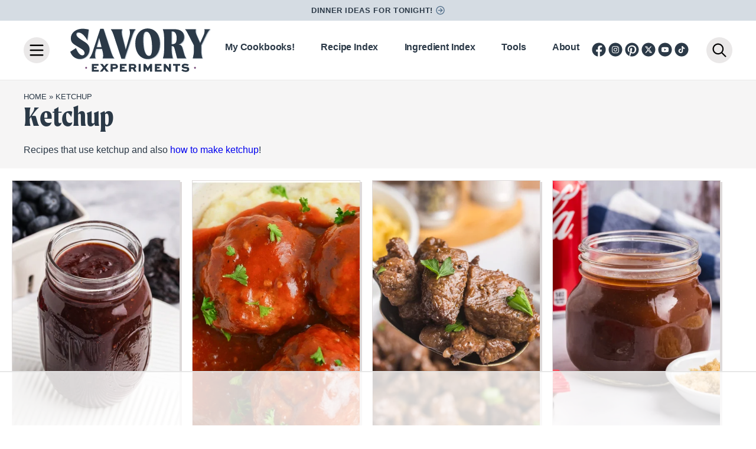

--- FILE ---
content_type: text/html
request_url: https://api.intentiq.com/profiles_engine/ProfilesEngineServlet?at=39&mi=10&dpi=936734067&pt=17&dpn=1&iiqidtype=2&iiqpcid=9d314894-9fc9-4178-9167-4f623f667df7&iiqpciddate=1768577967922&pcid=37f9511a-3024-439d-8d2f-e31784be78cb&idtype=3&gdpr=0&japs=false&jaesc=0&jafc=0&jaensc=0&jsver=0.33&testGroup=A&source=pbjs&ABTestingConfigurationSource=group&abtg=A&vrref=https%3A%2F%2Fwww.savoryexperiments.com
body_size: 53
content:
{"abPercentage":97,"adt":1,"ct":2,"isOptedOut":false,"data":{"eids":[]},"dbsaved":"false","ls":true,"cttl":86400000,"abTestUuid":"g_9a34ef52-29a3-4f70-b95e-cd9d0965d935","tc":9,"sid":974655413}

--- FILE ---
content_type: image/svg+xml
request_url: https://www.savoryexperiments.com/wp-content/themes/savoryexperiments/assets/images/logo.svg
body_size: 3022
content:
<?xml version="1.0" encoding="UTF-8"?><svg id="b" xmlns="http://www.w3.org/2000/svg" viewBox="0 0 600 200"><defs><style>.c{fill:#754875;}.c,.d,.e{stroke-width:0px;}.d{fill:#2b3947;}.e{fill:#c0cad4;}</style></defs><path class="e" d="M67.84,67.72s-.05-.04-.08-.05c-.03-.02-.06-.04-.09-.06-.03-.02-.05-.03-.08-.05-.03-.02-.06-.04-.09-.06-.03-.02-.05-.03-.08-.05-.03-.02-.05-.04-.08-.05-.03-.02-.06-.04-.09-.06-.03-.02-.05-.03-.08-.05l-.08-.06s-.05-.04-.08-.05c-.03-.02-.05-.04-.08-.05-.03-.02-.05-.04-.08-.05-.03-.02-.05-.03-.08-.05-.03-.02-.06-.04-.08-.06-.03-.02-.05-.04-.08-.05-.03-.02-.05-.04-.08-.05l-.08-.05s-.06-.04-.09-.06c-.03-.02-.05-.03-.08-.05-.03-.02-.06-.04-.08-.06-.03-.02-.05-.04-.08-.05-.03-.02-.05-.04-.08-.05l-.09-.06s-.05-.03-.08-.05l-.08-.06s-.05-.04-.08-.05c-.03-.02-.05-.03-.08-.05-.03-.02-.06-.04-.09-.06-.03-.02-.05-.03-.08-.05-.03-.02-.06-.04-.08-.06-.03-.02-.05-.04-.08-.05-.03-.02-.05-.04-.08-.05-.03-.02-.05-.04-.08-.05-.03-.02-.06-.04-.08-.06-.03-.02-.05-.04-.08-.05-.32-.21-.64-.43-.97-.64l-15.98-10.21c-.48-.31-.94-.61-1.39-.9-12.1-8.24-15.65-13.22-15.65-20.03,0-4.35,3.8-7.38,8.75-7.38,4.32,0,8.62,1.52,12.72,4.01,9.5,6.93,17.64,18.57,22.02,27.51v-.09s.06.09.08.14v-.09s.06.09.08.14v-.09s.06.09.08.14v-.09s.06.09.08.14v-.09s.06.09.08.14v-.09s.06.09.08.14v-.09s.06.09.08.14v-.09s.06.09.08.14v-.09s.06.09.08.14v-.09s.06.09.08.14v-.09s.06.09.08.14v-.09s.06.09.08.14v-.09s.06.09.08.14v-.09s.06.09.08.14v-.09s.06.09.08.14v-.09s.06.09.08.14v-.09s.06.09.08.14v-.09s.06.09.08.14v-.09s.06.09.08.14v-.09s.06.09.08.14v-.09s.06.09.08.14v-.09s.06.09.08.14v-.09s.06.09.08.14v-.09s.06.09.08.14v-.09s.06.09.08.14v-.09s.06.09.08.14v-.09s.06.09.08.14v-.09s.06.09.08.14v-.09s.06.09.08.14v-.09s.06.09.08.14v-.09s.06.09.08.14v-.09s.06.09.08.14v-.09s.06.09.08.14v-.09s.06.09.08.14v-.09s.06.09.08.14v-.09s.06.09.08.14l5.9-45.77s-.06-.01-.09-.02v-.04s-.05-.01-.08-.02v-.04s-.05-.01-.08-.02v-.04s-.05-.01-.08-.02v-.04s-.05-.01-.08-.02v-.04s-.05-.01-.08-.02v-.04s-.05-.01-.08-.02v-.04s-.05-.01-.08-.02v-.04s-.05-.01-.08-.02v-.04s-.05-.01-.08-.02v-.04s-.05-.01-.08-.02v-.04s-.05-.01-.08-.02v-.04s-.05-.01-.08-.02v-.04s-.05-.01-.08-.02v-.04s-.05-.01-.08-.02v-.04s-.05-.01-.08-.02v-.04s-.05-.01-.08-.02v-.04s-.05-.01-.08-.02v-.04s-.05-.01-.08-.02v-.04s-.05-.01-.08-.02v-.04s-.05-.01-.08-.02v-.04s-.05-.01-.08-.02v-.04s-.05-.01-.08-.02v-.04s-.05-.01-.08-.02v-.04s-.05-.01-.08-.02v-.04s-.05-.01-.08-.02v-.04s-.05-.01-.08-.02v-.04s-.05-.01-.08-.02v-.04s-.05-.01-.08-.02v-.04s-.05-.01-.08-.02v-.04s-.05-.01-.08-.02v-.04s-.05-.01-.08-.02v-.04s-.05-.01-.08-.02v-.04s-.05-.01-.08-.02v-.04s-.05-.01-.08-.02v-.04s-.05-.01-.08-.02v-.04c-8.18-1.51-17.88-3.22-25.49-3.22C24.46,9.2,5.05,27.93,5.05,48.92c0,14.85,6.24,21.35,15.97,27.79.03.02.06.04.09.06.03.02.05.03.08.05.03.02.06.04.09.06.03.02.05.03.08.05.03.02.05.04.08.05.03.02.06.04.09.06.03.02.05.03.08.05.03.02.06.04.08.06.03.02.05.04.08.05.03.02.05.04.08.05.03.02.05.04.08.05.03.02.05.03.08.05.03.02.06.04.08.06.03.02.05.04.08.05.03.02.05.04.08.05.03.02.05.04.08.05.03.02.06.04.09.06.03.02.05.03.08.05.03.02.06.04.08.06.03.02.05.04.08.05.03.02.05.04.08.05.03.02.06.04.09.06.03.02.05.03.08.05.03.02.06.04.08.06.03.02.05.04.08.05.03.02.05.03.08.05.03.02.06.04.09.06.03.02.05.03.08.05.03.02.06.04.08.06.03.02.05.04.08.05.03.02.05.04.08.05.03.02.05.04.08.05.03.02.05.03.08.05.03.02.06.04.08.06.03.02.05.04.08.05,1.82,1.2,3.75,2.41,5.79,3.66l21.69,13.24c.5.3.96.6,1.43.89,7.76,5.48,10.29,10.16,10.29,16.64,0,4.54-3.42,8.89-8.94,8.89-2.71,0-5.35-.66-7.96-2.1-5.72-4.49-11.33-12.95-17.07-26.59l-.05.03s-.02-.06-.04-.08l-.05.03s-.02-.06-.04-.08l-.05.03s-.02-.06-.04-.08l-.05.03s-.02-.06-.04-.08l-.05.03s-.02-.06-.04-.08l-.05.03s-.02-.06-.04-.08l-.05.03s-.02-.06-.04-.08l-.05.03s-.02-.06-.04-.08l-.05.03s-.02-.06-.04-.08l-.05.03s-.02-.06-.04-.08l-.05.03s-.02-.06-.04-.08l-.05.03s-.02-.06-.04-.08l-.05.03s-.02-.06-.04-.08l-.05.03s-.02-.06-.04-.08l-.05.03s-.02-.06-.04-.08l-.05.03s-.02-.06-.04-.08l-.05.03s-.02-.06-.04-.08l-.05.03s-.02-.06-.04-.08l-.05.03s-.02-.06-.04-.08l-.05.03s-.02-.06-.04-.08l-.05.03s-.02-.06-.04-.08l-.05.03s-.02-.06-.04-.08l-.05.03s-.02-.06-.04-.08l-.05.03s-.02-.06-.04-.08l-.05.03s-.02-.06-.04-.08l-.05.03s-.02-.06-.04-.08l-.05.03s-.02-.06-.04-.08l-.05.03s-.02-.06-.04-.08l-.05.03s-.02-.06-.04-.08l-.05.03s-.02-.06-.04-.08l-.05.03s-.02-.06-.04-.08l-.05.03s-.02-.06-.04-.08l-.05.03s-.02-.06-.04-.08l-.05.03s-.02-.06-.04-.08l-.05.03s-.02-.06-.04-.08l-.05.03s-.02-.06-.04-.08l-23.59,15.32c3.53,10.99,9.87,18.66,17.26,23.57.03.02.05.04.08.05.03.02.05.04.08.05s.05.04.08.05c.03.02.06.04.08.06.03.02.05.04.08.05.03.02.05.04.08.05.03.02.05.04.08.05.03.02.05.04.08.05.03.02.06.04.08.06.03.02.05.04.08.05.03.02.05.04.08.05.03.02.05.04.08.05.03.02.05.04.08.05.03.02.05.04.08.05.03.02.05.04.08.05.03.02.05.04.08.05.03.02.05.04.08.05.03.02.05.04.08.05s.05.04.08.05c.03.02.06.04.08.06.03.02.05.04.08.05.03.02.05.04.08.05.03.02.05.04.08.05.03.02.05.04.08.05.03.02.06.04.08.06.03.02.05.04.08.05.03.02.05.04.08.05.03.02.05.04.08.05.03.02.05.04.08.05.03.02.05.04.08.05.03.02.05.04.08.05.03.02.05.04.08.05s.05.04.08.05c.03.02.05.04.08.05.03.02.05.04.08.05,7.38,4.94,15.82,7.12,23.53,7.12,22.45,0,40.52-17.97,40.52-41.04,0-15.23-9.31-24.05-18.9-30.44Z"/><path class="e" d="M146.09,11.53h-.06l-.02-.05h-.06l-.02-.05h-.06l-.02-.05h-.06l-.02-.05h-.06l-.02-.05h-.06l-.02-.05h-.06l-.02-.05h-.06l-.02-.05h-.06l-.02-.05h-.06l-.02-.05h-.06l-.02-.05h-.06l-.02-.05h-.06l-.02-.05h-.06l-.02-.05h-.06l-.02-.05h-.06l-.02-.05h-.06l-.02-.05h-.06l-.02-.05h-.06l-.02-.05h-.06l-.02-.05h-.06l-.02-.05h-.06l-.02-.05h-.06l-.02-.05h-.06l-.02-.05h-.06l-.02-.05h-.06l-.02-.05h-.06l-.02-.05h-.06l-.02-.05h-.06l-.02-.05h-.06l-.02-.05h-.06l-.02-.05h-.06l-.02-.05h-.06l-.02-.05h-.06l-.02-.05h-.06l-.02-.05h-.06l-.02-.05h-13.7l-31.39,95.33c-3.81,11.54-8.37,22.13-14.65,29.32h.13s-.03.04-.05.05h.13s-.03.04-.05.05h.13s-.03.04-.05.05h.13s-.03.04-.05.05h.13s-.03.04-.05.05h.13s-.03.04-.05.05h.13s-.03.04-.05.05h.13s-.03.04-.05.05h.13s-.03.04-.05.05h.13s-.03.04-.05.05h.13s-.03.04-.05.05h.13s-.03.04-.05.05h.13s-.03.04-.05.05h.13s-.03.04-.05.05h.13s-.03.04-.05.05h.13s-.03.04-.05.05h.13s-.03.04-.05.05h.13s-.03.04-.05.05h.13s-.03.04-.05.05h.13s-.03.04-.05.05h.13s-.03.04-.05.05h.13s-.03.04-.05.05h.13s-.03.04-.05.05h.13s-.03.04-.05.05h.13s-.03.04-.05.05h.13s-.03.04-.05.05h.13s-.03.04-.05.05h.13s-.03.04-.05.05h.13s-.03.04-.05.05h.13s-.03.04-.05.05h.13s-.03.04-.05.05h.13s-.03.04-.05.05h.13s-.03.04-.05.05h.13s-.03.04-.05.05h.13s-.03.04-.05.05h.13s-.03.04-.05.05h26.25c-1.71-2.65-2.85-8.51-2.85-14.94,0-4.54.57-9.27,1.71-13.43l3.23-11.35h22.67l2.36,9.4c1.33,5.3,2.09,11.16,2.09,16.27s-.76,9.65-2.66,12.11h.12s-.02.04-.04.05h.12s-.02.04-.04.05h.12s-.02.04-.04.05h.12s-.02.04-.04.05h.12s-.02.04-.04.05h.12s-.02.04-.04.05h.12s-.02.04-.04.05h.12s-.02.04-.04.05h.12s-.02.04-.04.05h.12s-.02.04-.04.05h.12s-.02.04-.04.05h.12s-.02.04-.04.05h.12s-.02.04-.04.05h.12s-.02.04-.04.05h.12s-.02.04-.04.05h.12s-.02.04-.04.05h.12s-.02.04-.04.05h.12s-.02.04-.04.05h.12s-.02.04-.04.05h.12s-.02.04-.04.05h.12s-.02.04-.04.05h.12s-.02.04-.04.05h.12s-.02.04-.04.05h.12s-.02.04-.04.05h.12s-.02.04-.04.05h.12s-.02.04-.04.05h.12s-.02.04-.04.05h.12s-.02.04-.04.05h.12s-.02.04-.04.05h.12s-.02.04-.04.05h.12s-.02.04-.04.05h.12s-.02.04-.04.05h.12s-.02.04-.04.05h.12s-.02.04-.04.05h.12s-.02.04-.04.05h.12s-.02.04-.04.05h48.89c-6.47-8.13-10.46-19.48-13.7-29.32l-31.2-95.33ZM117.34,87.13l9.22-33.19,8.43,33.19h-17.64Z"/><path class="e" d="M281.41,13.24s.03-.04.05-.05h-.13s.03-.04.05-.05h-.13s.03-.04.05-.05h-.13s.03-.04.05-.05h-.13s.03-.04.05-.05h-.13s.03-.04.05-.05h-.13s.03-.04.05-.05h-.13s.03-.04.05-.05h-.13s.03-.04.05-.05h-.13s.03-.04.05-.05h-.13s.03-.04.05-.05h-.13s.03-.04.05-.05h-.13s.03-.04.05-.05h-.13s.03-.04.05-.05h-.13s.03-.04.05-.05h-.13s.03-.04.05-.05h-.13s.03-.04.05-.05h-.13s.03-.04.05-.05h-.13s.03-.04.05-.05h-.13s.03-.04.05-.05h-.13s.03-.04.05-.05h-.13s.03-.04.05-.05h-.13s.03-.04.05-.05h-.13s.03-.04.05-.05h-.13s.03-.04.05-.05h-.13s.03-.04.05-.05h-.13s.03-.04.05-.05h-.13s.03-.04.05-.05h-.13s.03-.04.05-.05h-.13s.03-.04.05-.05h-.13s.03-.04.05-.05h-.13s.03-.04.05-.05h-.13s.03-.04.05-.05h-.13s.03-.04.05-.05h-.13s.03-.04.05-.05h-.13s.03-.04.05-.05h-26.25c1.71,2.65,2.85,8.51,2.85,14.94,0,4.54-.57,9.27-1.71,13.43l-15.08,53.89-13.19-51.93c-1.33-5.3-2.09-11.16-2.09-16.27s.76-9.65,2.66-12.11h-.12s.02-.04.04-.05h-.12s.02-.04.04-.05h-.12s.02-.04.04-.05h-.12s.02-.04.04-.05h-.12s.02-.04.04-.05h-.12s.02-.04.04-.05h-.12s.02-.04.04-.05h-.12s.02-.04.04-.05h-.12s.02-.04.04-.05h-.12s.02-.04.04-.05h-.12s.02-.04.04-.05h-.12s.02-.04.04-.05h-.12s.02-.04.04-.05h-.12s.02-.04.04-.05h-.12s.02-.04.04-.05h-.12s.02-.04.04-.05h-.12s.02-.04.04-.05h-.12s.02-.04.04-.05h-.12s.02-.04.04-.05h-.12s.02-.04.04-.05h-.12s.02-.04.04-.05h-.12s.02-.04.04-.05h-.12s.02-.04.04-.05h-.12s.02-.04.04-.05h-.12s.02-.04.04-.05h-.12s.02-.04.04-.05h-.12s.02-.04.04-.05h-.12s.02-.04.04-.05h-.12s.02-.04.04-.05h-.12s.02-.04.04-.05h-.12s.02-.04.04-.05h-.12s.02-.04.04-.05h-.12s.02-.04.04-.05h-.12s.02-.04.04-.05h-.12s.02-.04.04-.05h-.12s.02-.04.04-.05h-48.89c6.47,8.13,10.46,19.48,13.7,29.32l31.2,95.33h.06l.02.05h.06l.02.05h.06l.02.05h.06l.02.05h.06l.02.05h.06l.02.05h.06l.02.05h.06l.02.05h.06l.02.05h.06l.02.05h.06l.02.05h.06l.02.05h.06l.02.05h.06l.02.05h.06l.02.05h.06l.02.05h.06l.02.05h.06l.02.05h.06l.02.05h.06l.02.05h.06l.02.05h.06l.02.05h.06l.02.05h.06l.02.05h.06l.02.05h.06l.02.05h.06l.02.05h.06l.02.05h.06l.02.05h.06l.02.05h.06l.02.05h.06l.02.05h.06l.02.05h.06l.02.05h.06l.02.05h.06l.02.05h13.7l31.39-95.33c3.8-11.54,8.37-22.13,14.65-29.32h-.13Z"/><path class="e" d="M359.68,17.49s-.05-.04-.08-.05c-.03-.02-.05-.04-.08-.05-.03-.02-.05-.04-.08-.05-.03-.02-.05-.04-.08-.05-.03-.02-.05-.04-.08-.06-.03-.02-.05-.04-.08-.05-.03-.02-.05-.04-.08-.05-.03-.02-.05-.04-.08-.06-.03-.02-.05-.04-.08-.05-.03-.02-.05-.04-.08-.06-.03-.02-.05-.04-.08-.05-.03-.02-.05-.04-.08-.05-.03-.02-.05-.04-.08-.05-.03-.02-.05-.04-.08-.05-.03-.02-.05-.04-.08-.05-.03-.02-.05-.04-.08-.05-.03-.02-.05-.04-.08-.05-.03-.02-.05-.04-.08-.05-.03-.02-.05-.04-.08-.05-.03-.02-.05-.04-.08-.05-.03-.02-.05-.04-.08-.06-.03-.02-.05-.04-.08-.05-.03-.02-.05-.04-.08-.05-.03-.02-.05-.04-.08-.05-.03-.02-.05-.04-.08-.05-.03-.02-.05-.04-.08-.06-.03-.02-.05-.04-.08-.05-.03-.02-.05-.04-.08-.05-.03-.02-.05-.04-.08-.05-.03-.02-.05-.04-.08-.05-.03-.02-.05-.04-.08-.06-.03-.02-.05-.04-.08-.05-.03-.02-.05-.04-.08-.05-.03-.02-.05-.04-.08-.05s-.05-.04-.08-.05c-7.4-4.73-16.29-7.34-26.49-7.34-29.87,0-52.5,23.08-52.5,63.55,0,24.99,9.19,46.58,25.58,57.61.03.02.06.04.08.06.03.02.05.04.08.05.03.02.05.04.08.05.03.02.06.04.08.06.03.02.05.04.08.05.03.02.05.04.08.05s.05.04.08.05c.03.02.05.04.08.05.03.02.05.04.08.05.03.02.05.04.08.05.03.02.05.04.08.05.03.02.05.04.08.05.03.02.05.04.08.05.03.02.05.04.08.05.03.02.05.04.08.05.03.02.05.04.08.05.03.02.06.04.08.06.03.02.05.04.08.05.03.02.05.04.08.05.03.02.06.04.08.06.03.02.05.04.08.05.03.02.06.04.08.06.03.02.05.04.08.05.03.02.05.04.08.05.03.02.05.04.08.05.03.02.05.04.08.05.03.02.05.04.08.05.03.02.05.04.08.05.03.02.05.04.08.05.03.02.05.04.08.05.03.02.05.04.08.05.03.02.05.04.08.05.03.02.05.04.08.05.03.02.05.04.08.05.03.02.05.04.08.05,7.45,5.03,16.38,7.89,26.62,7.89,30.25,0,52.12-23.45,52.12-64.88,0-25.88-9.09-46.49-25.34-56.84ZM314.25,57.31c0-24.59,4-33.86,13.32-33.86,2.09,0,4.02.5,5.81,1.4,11.24,9.53,15.42,37.79,15.42,64.17,0,24.02-3.8,34.99-13.13,34.99-2.2,0-4.22-.51-6.08-1.45-11.1-9.31-15.34-36.48-15.34-65.26Z"/><path class="e" d="M480.7,94.19c-1.94-6.76-3.83-10.71-6.9-12.98-.03-.02-.06-.03-.08-.05-.03-.02-.05-.03-.08-.05-.03-.02-.06-.04-.08-.05-.03-.02-.05-.03-.08-.05-.03-.02-.06-.04-.08-.05-.03-.02-.06-.03-.08-.05-.03-.02-.06-.03-.08-.05-.03-.02-.06-.03-.08-.05-.03-.02-.06-.03-.08-.05-.03-.02-.06-.04-.08-.05-.03-.02-.06-.03-.08-.05-.03-.02-.06-.03-.08-.05-.03-.02-.06-.03-.08-.05-.03-.02-.06-.03-.08-.05-.03-.02-.05-.03-.08-.05-.03-.02-.06-.04-.08-.05-.03-.02-.06-.03-.08-.05-.03-.02-.05-.03-.08-.05-.03-.02-.06-.04-.08-.05-.03-.02-.05-.03-.08-.05-.03-.02-.06-.04-.08-.05-.03-.02-.05-.03-.08-.05-.03-.02-.06-.03-.08-.05-.03-.02-.06-.04-.08-.05-.03-.02-.05-.03-.08-.05-.03-.02-.06-.04-.08-.05-.03-.02-.06-.03-.08-.05-.03-.02-.06-.03-.08-.05-.03-.02-.06-.03-.08-.05-.03-.02-.05-.03-.08-.05-.03-.02-.06-.04-.08-.05-.03-.02-.06-.03-.08-.05-.03-.02-.06-.03-.08-.05-.03-.02-.05-.03-.08-.05-.03-.02-.06-.04-.08-.05-1.19-.9-2.58-1.52-4.21-1.96,9.5-4.54,20.8-14.07,20.8-31.2,0-12.56-5.27-21.07-13.48-26.28-.03-.02-.05-.04-.08-.05-.03-.02-.05-.04-.08-.06-.03-.02-.05-.04-.08-.05-.03-.02-.05-.04-.08-.05-.03-.02-.05-.04-.08-.06-.03-.02-.05-.04-.08-.05-.03-.02-.05-.04-.08-.05-.03-.02-.05-.04-.08-.05-.03-.02-.05-.04-.08-.05-.03-.02-.05-.04-.08-.05-.03-.02-.05-.04-.08-.05-.03-.02-.05-.04-.08-.05-.03-.02-.05-.04-.08-.05-.03-.02-.05-.04-.08-.05-.03-.02-.05-.04-.08-.05-.03-.02-.05-.04-.08-.05-.03-.02-.05-.04-.08-.05-.03-.02-.05-.04-.08-.06-.03-.02-.05-.04-.08-.05-.03-.02-.05-.04-.08-.05-.03-.02-.05-.04-.08-.06-.03-.02-.05-.04-.08-.05-.03-.02-.05-.04-.08-.06-.03-.02-.05-.04-.08-.05-.03-.02-.05-.04-.08-.05-.03-.02-.05-.04-.08-.05-.03-.02-.05-.04-.08-.05-.03-.02-.05-.04-.08-.05s-.05-.04-.08-.05c-.03-.02-.05-.04-.08-.05-.03-.02-.05-.04-.08-.05-.03-.02-.05-.04-.08-.05-.03-.02-.05-.04-.08-.05-.03-.02-.05-.04-.08-.05-.03-.02-.05-.04-.08-.05-7.26-4.63-16.83-6.69-27.12-6.69h-49.84c4.19,10.97,5.52,22.7,5.52,32.91v56.93c0,10.21-1.33,22.13-5.14,33.1h.1s-.01.04-.02.05h.1s-.01.04-.02.05h.1s-.01.04-.02.05h.1s-.01.04-.02.05h.1s-.01.04-.02.05h.1s-.01.04-.02.05h.1s-.01.04-.02.05h.1s-.01.04-.02.05h.1s-.01.04-.02.05h.1s-.01.04-.02.05h.1s-.01.04-.02.05h.1s-.01.04-.02.05h.1s-.01.04-.02.05h.1s-.01.04-.02.05h.1s-.01.04-.02.05h.1s-.01.04-.02.05h.1s-.01.04-.02.05h.1s-.01.04-.02.05h.1s-.01.04-.02.05h.1s-.01.04-.02.05h.1s-.01.04-.02.05h.1s-.01.04-.02.05h.1s-.01.04-.02.05h.1s-.01.04-.02.05h.1s-.01.04-.02.05h.1s-.01.04-.02.05h.1s-.01.04-.02.05h.1s-.01.04-.02.05h.1s-.01.04-.02.05h.1s-.01.04-.02.05h.1s-.01.04-.02.05h.1s-.01.04-.02.05h.1s-.01.04-.02.05h.1s-.01.04-.02.05h.1s-.01.04-.02.05h.1s-.01.04-.02.05h41.85c-2.85-10.97-4.95-22.89-4.95-33.1v-18.54c1.9,0,3.61,0,5.33.19.06.01.13.03.19.05,1.89,2.26,3.56,6.39,5.06,12.37l9.7,37.07h.07v.05h.08v.05h.08v.05h.08v.05h.08v.05h.08v.05h.08v.05h.08v.05h.08v.05h.08v.05h.08v.05h.08v.05h.08v.05h.08v.05h.08v.05h.08v.05h.08v.05h.08v.05h.08v.05h.08v.05h.08v.05h.08v.05h.08v.05h.08v.05h.08v.05h.08v.05h.08v.05h.08v.05h.08v.05h.08v.05h.08v.05h.08v.05h.08v.05h.08v.05h.08v.05h.08v.05h38.44c-4.76-6.43-7.23-12.86-8.75-18.54l-6.66-23.45ZM452.85,47.79c.12,21.55-5.13,25.94-18.38,26.74v-28.38c0-7.38-.19-15.51,0-23.64,1.52-.19,2.85-.19,3.99-.19,2.11,0,4.08.48,5.88,1.39,5.19,4.44,8.44,13.01,8.5,24.08Z"/><path class="e" d="M597.36,13.24s.04-.04.06-.05h-.14s.04-.04.06-.05h-.14s.04-.04.06-.05h-.14s.04-.04.06-.05h-.14s.04-.04.06-.05h-.14s.04-.04.06-.05h-.14s.04-.04.06-.05h-.14s.04-.04.06-.05h-.14s.04-.04.06-.05h-.14s.04-.04.06-.05h-.14s.04-.04.06-.05h-.14s.04-.04.06-.05h-.14s.04-.04.06-.05h-.14s.04-.04.06-.05h-.14s.04-.04.06-.05h-.14s.04-.04.06-.05h-.14s.04-.04.06-.05h-.14s.04-.04.06-.05h-.14s.04-.04.06-.05h-.14s.04-.04.06-.05h-.14s.04-.04.06-.05h-.14s.04-.04.06-.05h-.14s.04-.04.06-.05h-.14s.04-.04.06-.05h-.14s.04-.04.06-.05h-.14s.04-.04.06-.05h-.14s.04-.04.06-.05h-.14s.04-.04.06-.05h-.14s.04-.04.06-.05h-.14s.04-.04.06-.05h-.14s.04-.04.06-.05h-.14s.04-.04.06-.05h-.14s.04-.04.06-.05h-.14s.04-.04.06-.05h-.14s.04-.04.06-.05h-.14s.04-.04.06-.05h-24.54c.76,1.32,1.14,3.78,1.14,6.43,0,5.3-1.33,12.29-3.61,17.21l-14.37,32.47-13.13-29.76c-2.28-5.3-4.18-12.11-4.18-17.59,0-2.65.38-5.11,1.52-6.81h-.11s.02-.04.03-.05h-.11s.02-.04.03-.05h-.11s.02-.04.03-.05h-.11s.02-.04.03-.05h-.11s.02-.04.03-.05h-.11s.02-.04.03-.05h-.11s.02-.04.03-.05h-.11s.02-.04.03-.05h-.11s.02-.04.03-.05h-.11s.02-.04.03-.05h-.11s.02-.04.03-.05h-.11s.02-.04.03-.05h-.11s.02-.04.03-.05h-.11s.02-.04.03-.05h-.11s.02-.04.03-.05h-.11s.02-.04.03-.05h-.11s.02-.04.03-.05h-.11s.02-.04.03-.05h-.11s.02-.04.03-.05h-.11s.02-.04.03-.05h-.11s.02-.04.03-.05h-.11s.02-.04.03-.05h-.11s.02-.04.03-.05h-.11s.02-.04.03-.05h-.11s.02-.04.03-.05h-.11s.02-.04.03-.05h-.11s.02-.04.03-.05h-.11s.02-.04.03-.05h-.11s.02-.04.03-.05h-.11s.02-.04.03-.05h-.11s.02-.04.03-.05h-.11s.02-.04.03-.05h-.11s.02-.04.03-.05h-.11s.02-.04.03-.05h-.11s.02-.04.03-.05h-.11s.02-.04.03-.05h-46.42c5.33,4.54,11.22,16.46,15.6,24.97l22.26,43.5v21.37c0,10.21-1.52,22.13-5.14,33.1h.1s-.01.04-.02.05h.1s-.01.04-.02.05h.1s-.01.04-.02.05h.1s-.01.04-.02.05h.1s-.01.04-.02.05h.1s-.01.04-.02.05h.1s-.01.04-.02.05h.1s-.01.04-.02.05h.1s-.01.04-.02.05h.1s-.01.04-.02.05h.1s-.01.04-.02.05h.1s-.01.04-.02.05h.1s-.01.04-.02.05h.1s-.01.04-.02.05h.1s-.01.04-.02.05h.1s-.01.04-.02.05h.1s-.01.04-.02.05h.1s-.01.04-.02.05h.1s-.01.04-.02.05h.1s-.01.04-.02.05h.1s-.01.04-.02.05h.1s-.01.04-.02.05h.1s-.01.04-.02.05h.1s-.01.04-.02.05h.1s-.01.04-.02.05h.1s-.01.04-.02.05h.1s-.01.04-.02.05h.1s-.01.04-.02.05h.1s-.01.04-.02.05h.1s-.01.04-.02.05h.1s-.01.04-.02.05h.1s-.01.04-.02.05h.1s-.01.04-.02.05h.1s-.01.04-.02.05h.1s-.01.04-.02.05h.1s-.01.04-.02.05h41.09c-3.8-10.97-5.14-22.89-5.14-33.1v-21.37l21.5-44.45c4.19-8.7,10.65-19.48,16.36-24.02h-.14Z"/><path class="d" d="M27.99,32.04c0,7.57,4.37,12.86,19.97,22.89l15.98,10.21c9.89,6.43,19.78,15.32,19.78,31.02,0,23.08-18.07,41.04-40.52,41.04-15.41,0-33.67-8.7-40.71-30.64l23.59-15.32c9.32,22.13,18.26,30.64,27.96,30.64,5.52,0,8.94-4.35,8.94-8.89,0-7.57-3.42-12.67-14.65-19.48l-21.69-13.24c-12.94-7.94-21.69-13.81-21.69-31.4C4.97,27.87,24.38,9.15,54.81,9.15c7.61,0,17.31,1.7,25.49,3.22l-5.9,45.77c-6.66-13.62-22.07-33.48-37.67-33.48-4.95,0-8.75,3.03-8.75,7.38Z"/><path class="d" d="M134.9,87.08l-10.08-39.72-11.03,39.72h21.12ZM139.08,134.17c1.9-2.46,2.66-7,2.66-12.11s-.76-10.97-2.09-16.27l-2.85-11.35h-25.11l-3.23,11.35c-1.14,4.16-1.71,8.89-1.71,13.43,0,6.43,1.14,12.29,2.85,14.94h-26.25c6.28-7.19,10.84-17.78,14.65-29.32l31.39-95.33h13.7l31.2,95.33c3.23,9.84,7.23,21.18,13.7,29.32h-48.89Z"/><path class="d" d="M278.52,11.23c-6.28,7.19-10.84,17.78-14.65,29.32l-31.39,95.33h-13.7l-31.2-95.33c-3.23-9.84-7.23-21.18-13.7-29.32h48.89c-1.9,2.46-2.66,6.81-2.66,12.11s.76,10.97,2.09,16.27l14.84,58.45,16.36-58.45c1.14-4.16,1.71-8.89,1.71-13.43,0-6.43-1.14-12.29-2.85-14.94h26.25Z"/><path class="d" d="M348.72,88.97c0-32.34-6.28-67.52-24.16-67.52-9.32,0-13.32,9.27-13.32,33.86,0,35.56,6.47,68.66,24.35,68.66,9.32,0,13.13-10.97,13.13-34.99ZM277.76,71.76c0-40.48,22.64-63.55,52.5-63.55,32.53,0,51.74,26.48,51.74,64.12,0,41.42-21.88,64.88-52.12,64.88-32.72,0-52.12-29.13-52.12-65.44Z"/><path class="d" d="M431.46,44.14v30.45c15.41-.38,21.31-3.78,21.31-26.86-.19-16.46-7.23-27.43-17.31-27.43-1.14,0-2.47,0-3.99.19-.19,8.13,0,16.27,0,23.64ZM493.1,134.17h-38.43l-9.7-37.07c-2.28-9.08-4.95-13.81-8.18-14.37-1.71-.19-3.42-.19-5.33-.19v18.54c0,10.21,2.09,22.13,4.95,33.1h-41.85c3.81-10.97,5.14-22.89,5.14-33.1v-56.93c0-10.21-1.33-21.94-5.52-32.91h49.84c21.88,0,40.52,9.27,40.52,32.91,0,18.73-13.51,28.37-23.4,32.34,9.89.57,13.13,3.78,16.55,15.7l6.66,23.45c1.52,5.67,4,12.11,8.75,18.54Z"/><path class="d" d="M594.49,11.23c-5.71,4.54-12.18,15.32-16.36,24.02l-21.5,44.45v21.37c0,10.21,1.33,22.13,5.14,33.1h-41.09c3.61-10.97,5.14-22.89,5.14-33.1v-21.37l-22.26-43.5c-4.37-8.51-10.27-20.43-15.6-24.97h46.42c-1.14,1.7-1.52,4.16-1.52,6.81,0,5.49,1.9,12.29,4.18,17.59l15.03,34.05,15.41-34.8c2.28-4.92,3.61-11.92,3.61-17.21,0-2.65-.38-5.11-1.14-6.43h24.54Z"/><path class="d" d="M114.29,177.67h-11.52v5.76h20.29v7.36h-29.05v-32.71h27.95v7.36h-19.19v5.16h11.52v7.06Z"/><path class="d" d="M164.93,158.08l-12.92,15.68,13.47,17.03h-10.87l-8.12-10.67-8.52,10.67h-10.57l13.88-16.78-12.52-15.93h10.82l7.26,9.57,7.56-9.57h10.52Z"/><path class="d" d="M173.05,190.79v-32.71h18.23c4.66,0,8.01,1.3,10.27,3.76,1.7,1.85,2.71,4.21,2.71,6.86,0,2.86-1.2,5.41-3.21,7.31-2.15,2.05-5.21,3.26-9.77,3.26h-9.47v11.52h-8.77ZM181.81,165.2v6.96h9.97c1.1,0,2-.3,2.6-.9.65-.65,1.1-1.6,1.1-2.55s-.4-1.9-1.05-2.55c-.7-.7-1.65-.95-2.65-.95h-9.97Z"/><path class="d" d="M232.8,177.67h-11.52v5.76h20.29v7.36h-29.05v-32.71h27.95v7.36h-19.19v5.16h11.52v7.06Z"/><path class="d" d="M250.54,190.79v-32.71h18.23c4.96,0,8.06,1.45,10.17,3.66,1.75,1.85,2.81,4.26,2.81,6.96,0,4.01-2.3,7.16-6.01,9.07l7.51,13.02h-9.92l-6.26-11.52h-7.76v11.52h-8.77ZM259.3,165.2v6.96h9.97c2.05,0,3.71-1.25,3.71-3.51,0-.9-.35-1.8-.95-2.45-.8-.85-1.85-1-2.75-1h-9.97Z"/><path class="d" d="M292.01,190.79v-32.71h8.77v32.71h-8.77Z"/><path class="d" d="M339.7,190.79v-15.73h-.25l-7.46,12.17h-3.11l-7.46-12.17h-.25v15.73h-8.57v-32.71h8.01l10.02,16.53h.1l9.97-16.53h7.81v32.71h-8.82Z"/><path class="d" d="M380.62,177.67h-11.52v5.76h20.29v7.36h-29.05v-32.71h27.95v7.36h-19.19v5.16h11.52v7.06Z"/><path class="d" d="M429.06,158.08v32.71h-7.41l-14.43-17.78h-.05v17.78h-8.82v-32.71h7.36l14.48,17.83h.05v-17.83h8.82Z"/><path class="d" d="M437.37,158.08h30.36v7.36h-10.77v25.35h-8.77v-25.35h-10.82v-7.36Z"/><path class="d" d="M499.23,167.2c-2.15-1.25-6.26-3.21-11.07-3.21-2.65,0-4.96,1.2-4.96,3.31,0,2.3,3.76,2.5,7.31,2.86,6.01.4,15.48,1.2,15.48,10.12,0,8.27-6.81,11.52-15.03,11.52s-14.18-3.16-18.13-6.06l4.71-5.96c2.25,1.6,7.46,5.16,13.27,5.16,4.06,0,6.41-1.75,6.41-3.91,0-2.35-2.81-2.81-7.01-3.16-7.31-.6-15.78-1.35-15.78-10.12,0-8.11,7.56-10.67,13.93-10.67,6.71,0,12.67,2.25,15.63,4.01l-4.76,6.11Z"/><circle class="c" cx="69.69" cy="174.44" r="4.01"/><circle class="c" cx="530.31" cy="174.44" r="4.01"/></svg>

--- FILE ---
content_type: text/plain
request_url: https://rtb.openx.net/openrtbb/prebidjs
body_size: -232
content:
{"id":"75621d0e-6e15-4fe3-ab42-191c788bf219","nbr":0}

--- FILE ---
content_type: text/plain; charset=utf-8
request_url: https://ads.adthrive.com/http-api/cv2
body_size: 5895
content:
{"om":["014d31bb","01gm8lyb","024w7jmn","055b4046-c4ab-4789-a013-e089ed2b44fd","05sfwlfr","06s8mwpb","0b0m8l4f","0nkew1d9","0v9iqcb6","0yr3r2xx","1","1011_302_56233474","1011_302_56233630","10310289136970_559920874","10310289136970_593674671","10bca1d8-3d1b-457a-9e70-7ab2b2bedf5d","10ua7afe","11142692","11509227","11896988","119_6208623","12010080","12010084","12010088","12123650","124682_602","124684_145","124843_8","124844_19","124848_7","124853_7","12gfb8kp","1374w81n","13mvd7kb","1453468","14xoyqyz","15bd0cd3-7cb5-4f10-b55f-2891b9017d54","1610308448","17_24767239","1832l91i","18c49ca8-36b1-4974-a2f9-3e5a2fe20e3e","1cmuj15l","1dwefsfs","1ekh5tp4","1h7yhpl7","1kpjxj5u","1p4k6hot","202d4qe7","20421090_200_EAAYACogyy0RzHbkTBh30TNsrxZR28Ohi-3ey2rLnbQlrDDSVmQyBCEE070_","206_549410","2132:45969767","2132:45999649","2132:46039086","2132:46039903","2132:46039943","2132:46039955","2249:553779915","2249:650650503","2249:657216801","2249:691910064","2249:691925891","2307:0is68vil","2307:0ubeqno1","2307:2jkfc11f","2307:31yw6nyu","2307:4b80jog8","2307:4bzcxdwk","2307:4qxmmgd2","2307:4sxvf937","2307:64x7dtvi","2307:76odrdws","2307:77gj3an4","2307:794di3me","2307:7cmeqmw8","2307:8ax1f5n9","2307:9nex8xyd","2307:a55fh6ja","2307:auyahd87","2307:c1hsjx06","2307:cbg18jr6","2307:cuudl2xr","2307:cv2huqwc","2307:e49ssopz","2307:fe9c3abs","2307:g749lgab","2307:g80wmwcu","2307:ge4000vb","2307:io73zia8","2307:itmaz0g4","2307:mn537fcq","2307:nhusnlsk","2307:qsssq7ii","2307:u30fsj32","2307:u7p1kjgp","2307:urut9okb","2307:vtri9xns","2307:xbw1u79v","2307:xc88kxs9","2307:y6mvqh9c","2307:z2zvrgyz","23786440","2409_15064_70_86112923","2409_25495_176_CR52092919","2409_25495_176_CR52092921","2409_25495_176_CR52092954","2409_25495_176_CR52153849","2409_25495_176_CR52180473","2409_91366_409_216596","245841736","25048198","25048614","25048616","25_52qaclee","25_53v6aquw","25_edspht56","25_o4jf439x","25_op9gtamy","25_utberk8n","2662_200562_8172724","2701defc-15a7-47ce-86bd-f5d8bb756305","2715_9888_262592","2715_9888_262594","2715_9888_501349","2715_9888_549410","27s3hbtl","28u7c6ez","29414696","29_605367467","29_605367469","2jkfc11f","2vx824el","2y5a5qhb","3003185","30583865","308_125204_11","31yw6nyu","33106994","33604490","33608759","33637455","3490:CR52092919","3490:CR52212686","3490:CR52212687","3490:CR52212688","3658_104255_tjhavble","3658_136236_rvmx4z8a","3658_149557_6u4glzf8","3658_15038_cnkhpbox","3658_15078_u5zlepic","3658_15233_4sxvf937","3658_15936_31yw6nyu","3658_15936_io73zia8","3658_16671_T26265953","3658_18152_mwnvongn","3658_203382_5gc3dsqf","3658_203382_auyahd87","3658_203382_vtri9xns","3702_139777_24765466","3702_139777_24765477","3702_139777_24765483","3702_139777_24765494","3745kao5","381513943572","3822:23421345","395389984","39uj4z2h","3LMBEkP-wis","3a19xks2","3b572bb7-c4ef-417f-b5a8-a0128f2b068f","3fp3x1ww","3je11mti","3k7yez81","3o6augn1","3v2n6fcp","3v5u0p3e","3zp8ouf1","402680664","409_192565","409_216326","409_216384","409_216386","409_216396","409_216406","409_216408","409_216416","409_220149","409_220168","409_220333","409_223599","409_225975","409_225978","409_225982","409_225987","409_225988","409_225990","409_225992","409_226321","409_226322","409_226324","409_226336","409_226352","409_227223","409_227224","409_227235","409_227239","409_228055","409_228070","409_228115","409_231797","42549d02-d368-4169-9040-42d0861f4f96","44629254","458901553568","45970140","47745534","47869802","47yfy2kc","481703827","485027845327","48673577","48739100","48877306","4941618","4947806","4972638","4972640","4afca42j","4aqwokyz","4cepw60l","4fk9nxse","4ghpg1az","4l8wnsbf","4qxmmgd2","4tgls8cg","4zai8e8t","501349","513182805","51372410","521_425_203500","521_425_203501","521_425_203505","521_425_203509","521_425_203518","521_425_203535","521_425_203536","521_425_203542","521_425_203614","521_425_203615","521_425_203635","521_425_203657","521_425_203659","521_425_203663","521_425_203666","521_425_203681","521_425_203686","521_425_203689","521_425_203705","521_425_203711","521_425_203712","521_425_203729","521_425_203730","521_425_203731","521_425_203732","521_425_203733","521_425_203742","521_425_203877","521_425_203892","521_425_203893","521_425_203932","521_425_203946","521_425_203959","5316_139700_3cdf5be4-408f-43d7-a14f-b5d558e7b1b2","5316_139700_44d12f53-720c-4d77-aa3f-2c657f68dcfa","5316_139700_53a52a68-f2b1-43b7-bef4-56b9aa9addac","5316_139700_6aefc6d3-264a-439b-b013-75aa5c48e883","5316_139700_bd0b86af-29f5-418b-9bb4-3aa99ec783bd","5316_139700_e57da5d6-bc41-40d9-9688-87a11ae6ec85","53v6aquw","55101612","5510:cymho2zs","5510:emhpbido","5510:kecbwzbd","55167461","5532:553779915","55344633","5563_66529_OAIP.2f397ca648cbe74b55f00f5c58cad88f","55726194","557_409_216386","557_409_216596","557_409_220139","557_409_220159","557_409_220333","557_409_220334","557_409_220338","557_409_220343","557_409_220344","557_409_220353","557_409_220354","557_409_220358","557_409_220368","557_409_228055","557_409_228065","557_409_228105","557_409_228349","55826909","558_93_4aqwokyz","56341213","56635908","57096bcb-fdf8-479a-bdfa-3b1f52adf530","5726594343","5926525161","593674671","59818357","5fz7vp77","5gc3dsqf","5mh8a4a2","5pmbqlpw","5rd4wk9i","5sfc9ja1","5zlmes3y","6026574625","60825627","609577512","60f5a06w","61210719","6126595891","613344ix","61516309","616794222","618576351","618876699","618980679","619089559","61916211","61916223","61916225","61916227","61916229","61932920","61932925","61932933","61932957","62019681","62187798","6226505231","627227759","627309156","627309159","627506665","628015148","628086965","628153053","628222860","628223277","628360579","628360582","628444259","628444262","628444349","628444433","628444439","628456307","628456310","628456313","628456382","628456391","628456403","628622163","628622169","628622172","628622175","628622178","628622241","628622244","628622247","628622250","628683371","628687043","628687157","628687460","628687463","628803013","628841673","629007394","629009180","629167998","629168001","629168010","629168565","629171196","629171202","62946743","62946748","62980383","62980385","62981075","6365_61796_685193681490","6365_61796_784844652399","6365_61796_788314728418","6365_61796_788401858556","636910768489","63barbg1","6547_67916_CykzNUTp8bxFMKrBtODT","6547_67916_Kk6RcbKvKSZYrP0pTH38","6547_67916_g7G3SEgoiN9jOd4sWPmW","6547_67916_nqe0rvjUxF7EqEQRwSgH","6547_67916_uIzitrQA0oAmnM0iuJdK","6547_67916_w8S5lAVFpEBpuw0hPK1A","659216891404","659713728691","670_9916_703663165","680_99480_605367467","680_99480_605367469","680_99480_700109379","680_99480_700109389","680_99480_700109391","680_99480_700109399","688070999","688078501","692192868","696314600","696332890","697189924","697190072","697525780","697525795","698595709","699812344","699812857","699813340","699824707","6l5qanx0","6mrds7pc","6u4glzf8","6wbm92qr","700109383","700109389","700109399","702397981","702423494","702759176","703943422","704260738","704910434","704911769","705268174","70_86470702","76odrdws","7732580","77gj3an4","79096172","794di3me","7969_149355_45999649","7brjk2xx","7c3285a2-79f6-4a4f-b696-182d09e3be3b","7cmeqmw8","7fc6xgyo","7k27twoj","7x8f326o","7xb3th35","80070365","80070376","80070391","8138149","8152859","8152879","8161137","82133858","82133859","82286818","82286845","82286850","8341_230731_591283456202345442","83443036","83443804","84578111","84578122","85943196","85943199","85954255","85_1096iq141cr2750.123ae3b0","86509229","88655692-3e05-43e9-b149-ada29be137d7","88o5ox1x","8ax1f5n9","8b5u826e","8fdfc014","8h0jrkwl","8orkh93v","8osostik","8pksr1ui","8ptlop6y","8w4klwi4","9057/0328842c8f1d017570ede5c97267f40d","9057/211d1f0fa71d1a58cabee51f2180e38f","9057/5f448328401da696520ae886a00965e2","9309343","9599219","9nex8xyd","9phuypxd","9rqgwgyb","9vtd24w4","9vykgux1","9yffr0hr","XeOZBuzVtlgTiY6xc9ogWA==","YM34v0D1p1g","a0oxacu8","a55fh6ja","a566o9hb","acf53c2e-0d80-415e-bc1c-90861f7b469e","adsmeltk","auyahd87","axa2hq5l","b/ZHs3rLdvwDBq+46Ruzsw==","bb6qv9bt","bd7xsocb","be4hm1i2","bmp4lbzm","bn278v80","bnpe74hh","bpwmigtk","bwrjdgxj","bwwbm3ch","bzp9la1n","c1hsjx06","cbg18jr6","ch5fuz3g","clpej29x","cqant14y","cr-1orr1qciuatj","cr-1p63rok3uatj","cr-2deugwfeu9vd","cr-6ovjht2eu9vd","cr-8ku72n5v39rgv2","cr-9c_uyzk7qv8qeuzu","cr-9hxzbqc08jrgv2","cr-e7uuzm8qx9v","cr-i0n3dq7wu9vd","cr-i0n3dq7wuatj","cr-i0n3dq7wubwe","cr-i0n3dq7wubxe","cr-lg354l2uvergv2","cr-r9sinsa3ubwe","cr-x5xes1eju9vd","cr-x5xes1ejubxe","cr-zsg7lhm6uatj","cr223-96xuyi3tu8rm","cuudl2xr","cv2huqwc","cx2d0vgs","cymho2zs","d7c7d74a-781c-4ed6-a26d-f4e1f94c42a4","daw00eve","de66hk0y","dif1fgsg","dzn3z50z","e26xdxpa","e2c76his","e2qeeuc5","edspht56","ekbvh329","emhpbido","er0hyaq2","extremereach_creative_76559239","ey0u83c2","ey2980u83c2","f0u03q6w","f351155d-0224-4b58-8674-2133cbfb8166","f3craufm","f88uimwg","fee111b4-a688-4254-9931-27fa7dc2b8a9","fjzzyur4","fmbxvfw0","fmmrtnw7","fv85xz0v","g2ozgyf2","g31jnagh","g5egxitt","g749lgab","g80wmwcu","g88ob0qg","ge4000vb","gnalgf6a","gr2aoieq","hf9btnbz","hgrz3ggo","hk984ucz","hqz7anxg","hr48t0p1","hxxrc6st","hzonbdnu","i2aglcoy","i90isgt0","i92980isgt0","iaqttatc","io73zia8","is1l9zv2","iti1dt76","iwmsjand","j33prfbe","j39smngx","j4r0agpc","jczkyd04","jf0p7mje","jgsvxgob","jr169syq","k2gvmi4i","kecbwzbd","kk2985768bd","kk5768bd","knoebx5v","ktpkpcen","kz8629zd","l1keero7","l7bvynpy","lc1wx7d6","ldnbhfjl","ldv3iy6n","ldw6o4cm","lfjpjw5a","llejctn7","ls74a5wb","ls8qobn6","m1gs48fk","m9tz4e6u","mh2a3cu2","mohri2dm","mrxgofeg","mtsc0nih","mwnvongn","n3egwnq7","na2pno8k","nhj2cja8","nn71e0z5","nrs1hc5n","nv0uqrqm","nv5uhf1y","o2s05iig","o4jf439x","oa0pvhpe","ocvw1ibc","offogevi","ofoon6ir","okkdbng9","op9gtamy","ot91zbhz","oz31jrd0","pefxr7k2","pgs2tniz","pilv78fi","piwneqqj","pm9dmfkk","poc1p809","pte4wl23","q9plh3qd","qb8hi5il","qqvgscdx","qxyyieje","r0jcphuw","r4slj7p5","riaslz7g","rmenh8cz","rmrep4nh","rnvjtx7r","rrlikvt1","s3v8ap1f","s4s41bit","s5pgcdmy","sagk476t","sgd7bqgu","sj00zm5c","sk4ge5lf","srvah9hj","t3esy200","t4zab46q","t5kb9pme","t6b3otvc","t7jqyl3m","ti0s3bz3","tjdlqflr","tjhavble","tsa21krj","tuivy3lz","u2x4z0j8","u30fsj32","u7p1kjgp","udxsdt9w","uf7vbcrs","uhebin5g","uktf5q4v","urut9okb","v9nj2zmr","vf0dq19q","vntg5tj3","vosqszns","vtnlq9d0","vtri9xns","vtwgy72c","w1ws81sy","w2j6ygpk","w4bnsnfn","w82ynfkl","wbz5nuns","wix9gxm5","wpkv7ngm","wt0wmo2s","wu5qr81l","wxfnrapl","x3ciztax","x9yz5t0i","xgzzblzl","xies7jcx","xncaqh7c","xtxa8s2d","xwhet1qh","xxv36f9n","xz9ajlkq","y141rtv6","y51tr986","y6mvqh9c","y6s0p94l","ygmhp6c6","yi6qlg3p","yn9en1xv","yq5t5meg","z2zvrgyz","zaiy3lqy","zmrf3d2x","zn3r9acx","zuen76ia","zvfjb0vm","zw6jpag6","zwzjgvpw","7979132","7979135"],"pmp":[],"adomains":["1md.org","a4g.com","about.bugmd.com","acelauncher.com","adameve.com","adelion.com","adp3.net","advenuedsp.com","aibidauction.com","aibidsrv.com","akusoli.com","allofmpls.org","arkeero.net","ato.mx","avazutracking.net","avid-ad-server.com","avid-adserver.com","avidadserver.com","aztracking.net","bc-sys.com","bcc-ads.com","bidderrtb.com","bidscube.com","bizzclick.com","bkserving.com","bksn.se","brightmountainads.com","bucksense.io","bugmd.com","ca.iqos.com","capitaloneshopping.com","cdn.dsptr.com","clarifion.com","clean.peebuster.com","cotosen.com","cs.money","cwkuki.com","dallasnews.com","dcntr-ads.com","decenterads.com","derila-ergo.com","dhgate.com","dhs.gov","digitaladsystems.com","displate.com","doyour.bid","dspbox.io","envisionx.co","ezmob.com","fla-keys.com","fmlabsonline.com","g123.jp","g2trk.com","gadgetslaboratory.com","gadmobe.com","getbugmd.com","goodtoknowthis.com","gov.il","grosvenorcasinos.com","guard.io","hero-wars.com","holts.com","howto5.io","http://bookstofilm.com/","http://countingmypennies.com/","http://fabpop.net/","http://folkaly.com/","http://gameswaka.com/","http://gowdr.com/","http://gratefulfinance.com/","http://outliermodel.com/","http://profitor.com/","http://tenfactorialrocks.com/","http://vovviral.com/","https://instantbuzz.net/","https://www.royalcaribbean.com/","ice.gov","imprdom.com","justanswer.com","liverrenew.com","longhornsnuff.com","lovehoney.com","lowerjointpain.com","lymphsystemsupport.com","meccabingo.com","media-servers.net","medimops.de","miniretornaveis.com","mobuppsrtb.com","motionspots.com","mygrizzly.com","myiq.com","myrocky.ca","national-lottery.co.uk","nbliver360.com","ndc.ajillionmax.com","nibblr-ai.com","niutux.com","nordicspirit.co.uk","notify.nuviad.com","notify.oxonux.com","own-imp.vrtzads.com","paperela.com","parasiterelief.com","peta.org","pfm.ninja","pixel.metanetwork.mobi","pixel.valo.ai","plannedparenthood.org","plf1.net","plt7.com","pltfrm.click","printwithwave.co","privacymodeweb.com","rangeusa.com","readywind.com","reklambids.com","ri.psdwc.com","royalcaribbean.com","royalcaribbean.com.au","rtb-adeclipse.io","rtb-direct.com","rtb.adx1.com","rtb.kds.media","rtb.reklambid.com","rtb.reklamdsp.com","rtb.rklmstr.com","rtbadtrading.com","rtbsbengine.com","rtbtradein.com","saba.com.mx","safevirus.info","securevid.co","seedtag.com","servedby.revive-adserver.net","shift.com","simple.life","smrt-view.com","swissklip.com","taboola.com","tel-aviv.gov.il","temu.com","theoceanac.com","track-bid.com","trackingintegral.com","trading-rtbg.com","trkbid.com","truthfinder.com","unoadsrv.com","usconcealedcarry.com","uuidksinc.net","vabilitytech.com","vashoot.com","vegogarden.com","viewtemplates.com","votervoice.net","vuse.com","waardex.com","wapstart.ru","wdc.go2trk.com","weareplannedparenthood.org","webtradingspot.com","www.royalcaribbean.com","xapads.com","xiaflex.com","yourchamilia.com"]}

--- FILE ---
content_type: text/plain
request_url: https://rtb.openx.net/openrtbb/prebidjs
body_size: -87
content:
{"id":"a0704d50-a44c-4490-9029-073269157fc7","nbr":0}

--- FILE ---
content_type: text/plain; charset=UTF-8
request_url: https://at.teads.tv/fpc?analytics_tag_id=PUB_17002&tfpvi=&gdpr_consent=&gdpr_status=22&gdpr_reason=220&ccpa_consent=&sv=prebid-v1
body_size: 56
content:
ODViMGNlM2YtZDQyNi00NjI0LTk5NDgtNTM4MTRkZjJmMTA3Iy0yLTc=